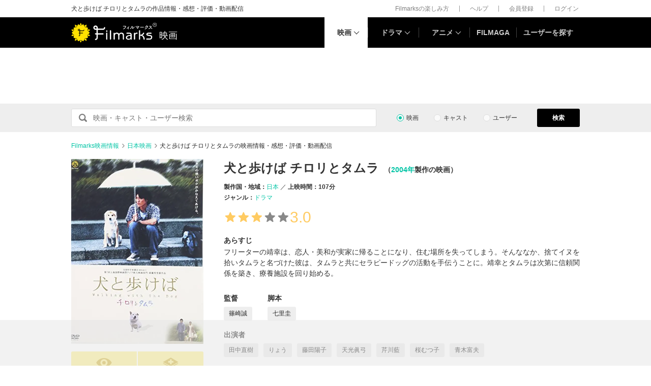

--- FILE ---
content_type: text/html; charset=utf-8
request_url: https://www.google.com/recaptcha/api2/aframe
body_size: 267
content:
<!DOCTYPE HTML><html><head><meta http-equiv="content-type" content="text/html; charset=UTF-8"></head><body><script nonce="XowW9lIBfg3vwJimElEpVA">/** Anti-fraud and anti-abuse applications only. See google.com/recaptcha */ try{var clients={'sodar':'https://pagead2.googlesyndication.com/pagead/sodar?'};window.addEventListener("message",function(a){try{if(a.source===window.parent){var b=JSON.parse(a.data);var c=clients[b['id']];if(c){var d=document.createElement('img');d.src=c+b['params']+'&rc='+(localStorage.getItem("rc::a")?sessionStorage.getItem("rc::b"):"");window.document.body.appendChild(d);sessionStorage.setItem("rc::e",parseInt(sessionStorage.getItem("rc::e")||0)+1);localStorage.setItem("rc::h",'1769372505288');}}}catch(b){}});window.parent.postMessage("_grecaptcha_ready", "*");}catch(b){}</script></body></html>

--- FILE ---
content_type: image/svg+xml
request_url: https://d2ueuvlup6lbue.cloudfront.net/assets/pc/project/ico_link_amazon-8510f4652fdd910a3fc6e1c5a34dc113304524fa22d854a3ccd78c0481905f0c.svg
body_size: 906
content:
<svg width="18" height="17" viewBox="0 0 18 17" xmlns="http://www.w3.org/2000/svg"><path d="M17.998 12.448a.84.84 0 0 0-.126-.45l-.008-.01-.01-.013a.594.594 0 0 0-.238-.155c-.245-.095-.604-.146-1.036-.148-.31 0-.653.03-.997.106v-.025l-.347.117-.007.002-.195.064.001.009c-.23.095-.439.213-.633.353-.12.092-.221.21-.226.393-.003.1.047.215.131.282a.42.42 0 0 0 .324.087l.016-.001.014-.002c.17-.036.415-.06.704-.101.247-.027.51-.048.738-.048.162 0 .306.012.405.033a.58.58 0 0 1 .108.032c.007.004.012.006.015.009.004.014.01.049.01.1.002.19-.08.543-.189.887a16.3 16.3 0 0 1-.328.922.49.49 0 0 0-.034.173.38.38 0 0 0 .38.384h.004a.537.537 0 0 0 .33-.125c.879-.791 1.184-2.051 1.196-2.761l-.002-.114zm-2.605 1.094a.62.62 0 0 0-.267.06c-.097.04-.195.083-.287.123l-.137.057-.178.071v.003c-1.932.782-3.96 1.241-5.838 1.282l-.205.002c-2.953.002-5.362-1.367-7.792-2.716a.552.552 0 0 0-.256-.068c-.11 0-.222.04-.303.117a.412.412 0 0 0-.13.302.48.48 0 0 0 .19.37c2.28 1.98 4.78 3.82 8.143 3.82.066 0 .131 0 .199-.002 2.139-.048 4.557-.77 6.434-1.95l.012-.007a6.66 6.66 0 0 0 .723-.499.57.57 0 0 0 .242-.448c-.005-.309-.267-.517-.55-.517zM9.963 7.31c0 .913.04 1.628-.436 2.422a1.919 1.919 0 0 1-1.272 1.033c-.08 0-.198.04-.317.04-.874 0-1.39-.675-1.39-1.668 0-1.271.754-1.868 1.707-2.145.517-.12 1.112-.16 1.708-.16v.478zm0-2.304c-.516.04-1.112.079-1.708.158-.913.12-1.827.278-2.581.636-1.47.596-2.463 1.867-2.463 3.733 0 2.344 1.509 3.536 3.416 3.536.635 0 1.153-.08 1.628-.199.756-.238 1.39-.675 2.146-1.47.436.596.555.875 1.31 1.51.199.08.398.08.556-.04a68.702 68.702 0 0 0 1.748-1.509c.199-.16.159-.398.04-.596-.437-.555-.874-1.033-.874-2.106V5.084c0-1.51.119-2.9-.994-3.932C11.275.318 9.845 0 8.732 0h-.477c-2.026.118-4.17.992-4.647 3.495-.08.318.16.436.318.476l2.224.279c.238-.04.358-.24.398-.437.197-.874.913-1.311 1.707-1.39h.16c.476 0 .992.2 1.27.596.318.476.278 1.112.278 1.668v.318z" fill="#7E7E7E" fill-rule="evenodd"/></svg>